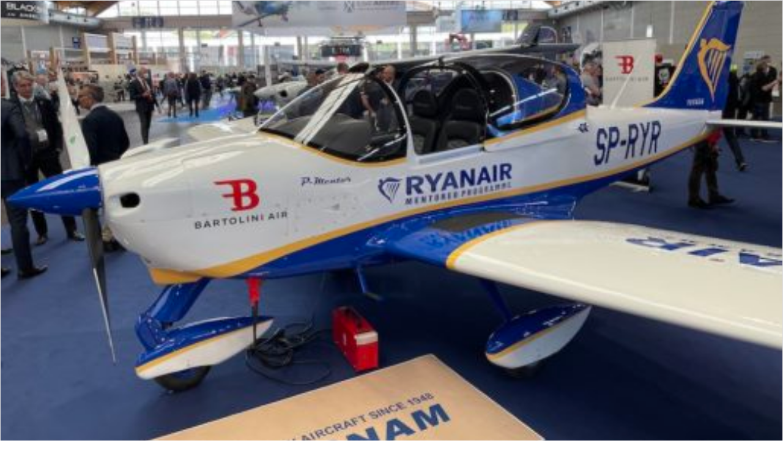

--- FILE ---
content_type: text/javascript; charset=utf-8
request_url: https://www.aerobuzz.fr/wp-content/themes/aerobuzz_4/js/scripts.js?ver=ebdb37
body_size: 263
content:
// When the user scrolls the page, execute myFunction
window.onscroll = function() {
	abz_scrolled()
};

function abz_scrolled() {
	var scroll_height_trigger = 160;
	var winScroll = document.body.scrollTop || document.documentElement.scrollTop;
	var height = document.documentElement.scrollHeight - document.documentElement.clientHeight;
	var scrolled = (winScroll / height) * 100;
	document.getElementById("myBar").style.width = scrolled + "%";

	if (window.innerWidth < 960) {scroll_height_trigger = 66;}

	if (winScroll > scroll_height_trigger) {
		document.getElementsByTagName("body")[0].classList.add("scrolled");
	} else {
		document.getElementsByTagName("body")[0].classList.remove("scrolled");
	}
}

document.addEventListener('DOMContentLoaded', function () {
	// gestion du menu
	let toggle = document.getElementById('menu-toggle');
    let menu = document.getElementById('mobile_menu');
	
	if (toggle != null && menu != null) {
		toggle.addEventListener('click', function(e) {
			menu.classList.toggle('shown');
		});
	}
	

}, false);

(function ($, root, undefined) {
	
	$(function () {
		
		'use strict';
		
		// DOM ready, take it away
		
	});
	
})(jQuery, this);

--- FILE ---
content_type: text/javascript; charset=utf-8
request_url: https://www.aerobuzz.fr/wp-content/plugins/wpabz-suns/assets/js/suns_script.js?ver=1.70
body_size: 2214
content:
// Cette fonction permet de compter les clicks avec Sun
function count_clicks(slug, ga_nom, ga_campain, gtag){
	// on compte les clicks avec Sun
    jQuery.post(
	    adminAjax, {
	    	'action': 'increment_click',
	    	'sun_slug': slug,
	    },
	    function( data ) {
		    // on compte les clicks avec Google
			if (gtag) {
				gtag('event', 'click', { 'send_to': 'UA-10793051-2', 'event_category': ga_nom, 'event_label': ga_campain });
			} else {
				ga('send', 'event', ga_nom, 'click', ga_campain);
			}
	    }
	);
}

jQuery(document).ready( function($) {
	var counter_places = [];
	var suns = [];
	var places = [];
	var compteur = 1;
	var this_class = 1;

	// on liste les emplacements
	$('.suns_place_id').each(function(i, v){
		var type = {};

		type.object = $(this);
		type.classe = $(this).find('input').val();
		// On crée un tableau avec tout les emplacements dispo
		// le tableau contient l'emplacement et son selecteur
		var id = $.inArray(type.classe, places);
		if( id < 0 ){
			counter_places.push(1);
			places.push(type.classe);
			this_class = type.classe+'_1';
		} else {
			compteur = counter_places[id] + 1;
			counter_places[id] = compteur;
			this_class = type.classe+'_'+compteur;
		}
		// Tableau final
		suns.push(type);
		$(type.object).addClass(this_class);
	});

	// On récupère la catégorie des articles. "" est la catégorie par défaut
	var cat = "";
	if( $('#information_type').attr('data-cat') != '' ){
		cat = $('#information_type').attr('data-cat');
	}

	// On récupère les classes du body
	var classes = "";
	if( $('body').attr('class') != '' ){
		classes = $('body').attr('class');
	}
	// si on est coté client
	if( !$('body').hasClass('wp-admin') ){
		// On va chercher les pubs
		$.post(
		    adminAjax,
		    {
		    	'action': 'get_abz_suns',
		    	'places': places,
		    	'compteur': counter_places,
		    	'cat': cat,
		    	'classes': classes
		    },
		    function( data ) {
		    	//console.log(data);
		    	// On écrit ce qu'on reçoit dans chaque emplacement
	        	$.each(data.suns, function(key, value){
		        	show_this_suns(key, value, data.mobile);
		        });

				// on nettoie les emplacements non utilisées
				$('.suns_place_id').detach();
				$('.suns_place_id').empty().remove();

				// on compte les vues
				count_for_sun();
                
                // dans le cas des 6 logos
                // si on a pas de logo, on masque
                if ($('.ban_6_logos > div').length !== 0 && $('.ban_6_logos > div').children('.suns').length !== 0) {
                    $('.ban_6_logos').show()
                }
		    }
		);//*/
	}

	// Cette fonction permet l'écriture dans un emplacement
	// On va y placer l'affichage, le lien, le suivit Google, ainsi que la différence entre mobile et PC
	function show_this_suns(place, value, is_mobile){
		var this_ = '';

		// On définit la div d'affichage
		var div = $('.'+place);
		var gtag = false;
		if ($('html').attr('lang') == 'fr-FR') {
			gtag = true;
		}
		//console.log(place);

		var ga_campain = 'Campain '+escape(value.name)+' '+value.date_start;
		var ga_nom = 'Ad ' + escape(value.name);
		var ga_event = "count_clicks('"+value.slug+"', '"+ga_nom+"', '"+ga_campain+"', '"+gtag+"')";
/*
		if ( $('body').hasClass('dm-site') && $('body').hasClass('home') ) {
			var ga_event = "gtag('event', 'click', { 'send_to': 'UA-10793051-5', 'event_category': '"+ga_nom+"', 'event_label': '" + ga_campain + "'})";
		}
		
		if ($('html').attr('lang') == 'fr-FR') {
			var ga_event = "gtag('event', 'click', { 'send_to': 'UA-10793051-5', 'event_category': '"+ga_nom+"', 'event_label': '"+ga_campain+"'})";
		}*/

		// Si c'est un affichage mobile, on vérifie si on a les données
		if(is_mobile == true && value.m_type != ''){
			// On procède à l'affichage mobile d'une image, d'un média ou d'un script
			if(value.m_type == 'image'){
				this_ = value.m_image;
				if(value.m_script_code != ''){
					this_ += '<iframe title="Banniere publicitaire" src="'+value.m_script_code+'" onClick=""></iframe>';
				}
			}
			if(value.m_type == 'media'){
				this_ = value.m_link;
				if(value.m_script_code != ''){
					this_ += '<iframe title="Banniere publicitaire" src="'+value.m_script_code+'" onClick="'+ga_event+'"></iframe>';
				}
			}
			if(value.m_type == 'script' && value.is_google == 1 && value.m_script_code == 'google' ){
				//this_ = '<!--#include virtual="'+ value.script_google +'" -->';
				this_ = value.script_google;
				this_ = this_.replace(/&lt;/g, '<').replace(/&gt;/g, '>').replace(/&quot;/g, '"');
			} else {
				if(value.m_type == 'script' ){
					this_ = '<iframe title="Banniere publicitaire" src="'+value.m_script_code+'" onClick="'+ga_event+'" style="width:' + value.width + 'px; height:' + value.height + 'px; overflow:hidden; border:none;"></iframe>';
				}
			}

		} else {
			// On procède à l'affichage standard d'une image, d'un média ou d'un script
			if(value.type == 'image'){
				this_ = value.image;
				if(value.script_code != ''){
					this_ += '<iframe title="Banniere publicitaire" src="'+value.script_code+'" onClick="'+ga_event+'"></iframe>';
				}
			}
			if(value.type == 'media'){
				this_ = value.link;
				if(value.script_code != ''){
					this_ += '<iframe title="Banniere publicitaire" src="'+value.script_code+'" onClick="'+ga_event+'"></iframe>';
				}
			}
			if(value.type == 'script' && value.is_google == 1 && value.script_code == 'google' ){
				//this_ = '<!--#include virtual="'+ value.script_google +'" -->';
				this_ = value.script_google;
				this_ = this_.replace(/&lt;/g, '<').replace(/&gt;/g, '>').replace(/&quot;/g, '"');
			} else {
				if(value.type == 'script' ){
					this_ = '<iframe title="Banniere publicitaire" src="'+value.script_code+'" onClick="'+ga_event+'" style="width:' + value.width + 'px; height:' + value.height + 'px; overflow:hidden; border:none;"></iframe>';
				}
			}

		}

		//On défini si il y a un lien à ajouter
		if(value.external_link != ''){
			// Campagne / nom pub / mois année.
			this_ = '<a href="'+value.external_link+'" onClick="'+ga_event+'" target="_blank">'+this_+'</a>';
		}

		// On ajoute une div style
		this_ = '<div class="abz_sun">'+this_+'</div>';

		// on met la pub dans son emplacement
		$(div).html(this_);
		$(div).attr('data-slug', value.slug);
		$(div).attr('data-ga-nom', ga_nom);
		$(div).attr('data-ga-campain', ga_campain);

		// on nettoie les places
		$(div).removeClass(place).removeClass('suns_place_id');
	}

	// Cette fonction permet de compter les vues de chaque Pub
	function count_for_sun(){
		    var win = $(window);
		    var allElems = $(".suns");
		    allElems.each(function(i, el) {
		        var el = $(el);
		        if (el.visible(true) && !el.hasClass("sun-visible") && el.attr('data-slug')) {
		            // element déjà visibiles
		            el.addClass("sun-visible");
		            // Appel du compteur
		            ajax_count( el.attr('data-slug') );

		        } else {
		        	if(!el.hasClass("sun-visible")){
		        		el.addClass("sun-come-in");
		        	}
		        }
		    });
		    win.scroll(function(event) {
		        allElems.each(function(i, el) {
		            var el = $(el);
		            if (el.visible(true) && el.hasClass("sun-come-in") && el.attr('data-slug')) {
		                // element visibiles pour la 1ere fois
		                el.addClass("sun-visible");
		        		el.removeClass("sun-come-in");
		        		// Appel du compteur
		            	ajax_count( el.attr('data-slug') );
						
						// on compte les vues avec Google
						var ga_nom = el.attr('data-ga-nom');
						var ga_campain = el.attr('data-ga-campain');
						
						if ($('html').attr('lang') == 'fr-FR') {
							gtag('event', 'vue', { 'send_to': 'UA-10793051-2', 'event_category': ga_nom, 'event_label': ga_campain});
						} else {
							ga('send', 'event', ga_nom, 'vue', ga_campain);
						}
		            }
		        });
		    });

	}

	// Cette fonction permet de compter les vues avec Sun
	function ajax_count(slug){
		// on compte les vues avec Sun
        $.post(
		    adminAjax,
		    {
		    	'action': 'increment_count',
		    	'sun_slug': slug,
		    },
		    function( data ) {
		    	//console.log(data);
		    }
		);
	}
});
